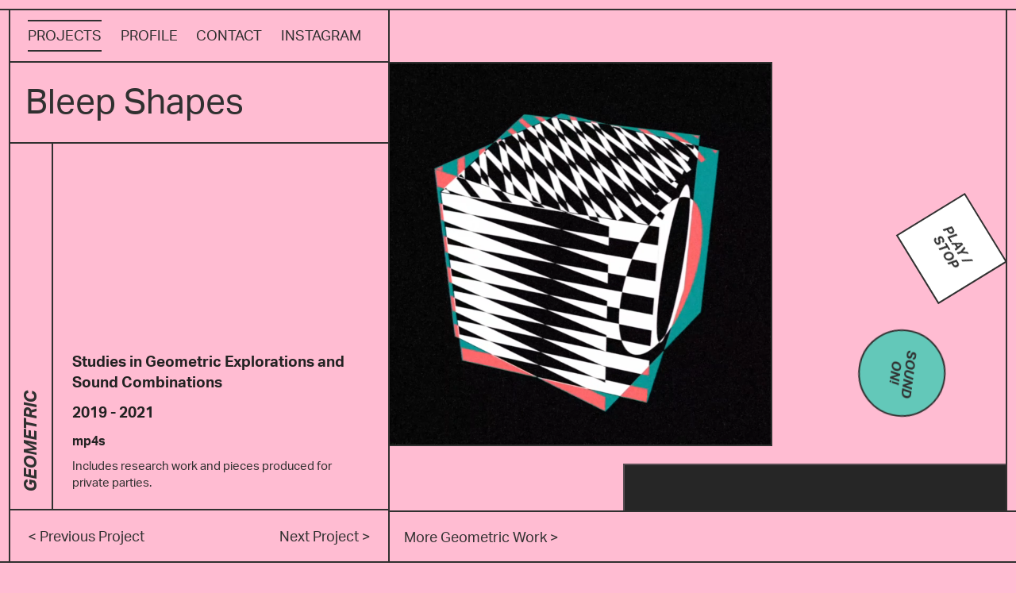

--- FILE ---
content_type: text/html
request_url: https://bleepshapes.com/geometric.html
body_size: 848
content:
<!doctype html>
<html>
<head>
<meta charset="UTF-8">
	    <meta name="viewport" content="width=device-width, initial-scale=1, maximum-scale=1, user-scalable=0">
	
<title>Bleepshapes</title>
	
	
	
	<link rel="icon" type="image/svg+xml" href="assets/siteAssets/CursorFav.svg">
<link rel="stylesheet" href="https://use.typekit.net/znw1nbe.css">


	
<link href="css/boilerplate.css" rel="stylesheet" type="text/css">
<link href="css/style.css" rel="stylesheet" type="text/css">
<!--[if lt IE 9]>
<script src="http://html5shiv.googlecode.com/svn/trunk/html5.js"></script>
<![endif]-->
	
		<script src="https://ajax.googleapis.com/ajax/libs/jquery/3.2.0/jquery.min.js">
	</script>
	<script src="https://ajax.googleapis.com/ajax/libs/jqueryui/1.12.1/jquery-ui.min.js">
	</script>
	
	
		<script src="js/script.js">
			
	</script>
	
	
	
	
</head>

<body>
	
	
	<div id="Lefty">
	<section id="Top">
		

		
		<div id="Burger"><img src="assets/siteAssets/Burger.svg"></div>
		<div id="Close"><img src="assets/siteAssets/Close.svg"></div>
		
		<nav id="Topnav">
		<ul>
			<li><a href="index.html" id="active">Projects</a></li>
			<li><a href="profile.html">Profile</a></li>
			<li><a href="contact.html">Contact</a></li>
			<li><a href="https://www.instagram.com/bleepshapes/">Instagram</a></li>
		</ul>
		</nav>
				
					<header>
			
	<h1>Bleep Shapes</h1>
			
					
				
	</header>
		
	</section>
	
		<section id="Content">

		<h1>Geometric</h1>
			
			<div id="Description">
			<h2>
		Studies in Geometric Explorations and Sound Combinations</h2>
				<h3>2019 - 2021</h3>
				<h4>mp4s</h4>
		<p>Includes research work and pieces produced for private parties.</p>
			
			</div>
				</section>
	
		<section>
			<nav id="OtherProjects">
		<ul>
			<li><a href="found-footage.html">&#60; Previous Project</a></li>
			<li><a href="mod.html">Next Project &#62;</a></li>
		</ul>
		</nav>
		
			</section>

	</div>	
	
	
	<div id="MainContent">

	

		
		
		<section class="Layout LayoutA">
		
					<video class="Viddy"  poster="assets/posters/geo/Geo-1.png" autoplay muted loop  playsinline  >
							<source src="assets/projects/geometric/Geometric-Overlay_2.mp4" type="video/mp4"> 
						Your browser does not support the video tag.
					</video>
			<button class="PlayButton  PlayButtonA" id="PlayGeoA">Play / Stop</button>
		<button class="Button  ButtonA" id="GeoButtonA">Sound On!</button>
	</section>
		
	<section class="Layout LayoutB">
		
					<video class="Viddy Paused"  poster="assets/posters/geo/Geo-2.png"  muted loop  playsinline >
					<source src="assets/projects/geometric/A-Comp-1.mp4" type="video/mp4"> 
							
						Your browser does not support the video tag.
					</video>
			<button class="PlayButton  PlayButtonB" id="PlayGeoB">Play / Stop</button>
		<button class="Button  ButtonB" id="GeoButtonB">Sound On!</button>
	</section>
	
		
		
		
			<p id="More"><a href="geometric-2.html">More Geometric Work &#62;</a></p>
	</div>
	
	
	<div class="ForcedBorders" id="BorderTop"></div>
		<div class="ForcedBorders" id="BorderBottom"></div>
		<div id="DesktopDivideLeft"></div>
		<div id="DesktopDivideLeftBottom"></div>
	<div id="DesktopDivideRight"></div>
	<div id="DesktopDivideRightTop"></div>

	
</body>
	
	
	
</html>


--- FILE ---
content_type: text/css
request_url: https://bleepshapes.com/css/style.css
body_size: 3518
content:
/* Base */

body{
	   font-size:16px;
	margin:0;
	line-hight:1.38em;
	padding:0;
	font-family: aktiv-grotesk, sans-serif;

	
}




header{clear:both;}


#Top{background-color:#ffbcd2;
margin:0;
	z-index:300;
}

a:link,a:visited{color:#303030;
text-decoration:none;}

a:hover{text-decoration: line-through;
text-decoration-thickness: 2px;
color:#fff;}


a:active, a:visite, a:focus, *,*:focus,*:hover{outline: none;}


#Content, #OtherProjects{background-color:#ffbcd2;
margin:0;
}


/* Type*/
.Hidden{display:none;}

header h1{font-size:1.38em;
margin:0;
	font-weight:200;
	
	/* background: rgba(0, 0, 0, 0) url("../assets/siteAssets/bleepshapes-logo.svg") no-repeat left center;*/
}

#Content h1{font-size:1.38em;
margin-bottom:1em;}


h1{margin:0;
color:#303030;}

#Content h1{
	border-bottom:2px solid #303030;}
	

h2{font-size:1.19em;
margin: 1.2em 0;}


#Content  p, #Content  ul{font-size:0.94em;
color:#303030;
font-weight:300;}





html{cursor:url("../assets/siteAssets/Cursor.svg"), auto;}

#Burger, #Close, a, button{
	  cursor:url("../assets/siteAssets/CursorHover.svg"), auto;
}

.TextMainContent{font-size:2.07em;
line-height:1.2;}
.TextMainContent p, .TextMainContent nav{
	position:relative;
	margin-top:0;

}


.TextMainContent li{display:block;
clear:both;}

button {
 display: inline-block;
    border: none;
    padding: 0.69em ;
    margin: -2em 0 1em 0 ;
    text-decoration: none;
    background: #ffbcd2;
    color: #303030;
	text-transform: uppercase;
	font-family: aktiv-grotesk, sans-serif;
    font-size: 1.06em;
	line-height:1.06em;
    text-align: center;
	border:2px solid #303030;
	font-style:italic;
	font-weight:800;
	}
	
button:hover{
text-decoration: line-through;
text-decoration-thickness: 2px;}
	
.PlayButton{ background: #fff;
}

.PlayButton:active{background: #303030;
  color: #ffbcd2;}


.Clicked{ background: #303030!important;
    color: #ffbcd2;
border:2px solid #ffbcd2;}


img{width:100%;
 	margin-bottom:2em;}




@-moz-keyframes spin { 100% { -moz-transform: rotate(360deg); } }
@-webkit-keyframes spin { 100% { -webkit-transform: rotate(360deg); } }
@keyframes spin { 100% { -webkit-transform: rotate(360deg); transform:rotate(360deg); } }









/* Responsive */


/* Phone only */

@media only screen and (min-width: 0px) {
	
	body{background-color: #ffbcd2;
}
	
	header{padding:1.38em;}
	
	video{
		max-width:100%;
	 	border:2px solid #303030;
	 	margin-bottom:1.38em;
		background-color:#ffbcd2;
	
	 	
	}


	#Close{display:none;}
	
#Top{
	width:100%;
	border-bottom:2px solid #303030;
	position:fixed;
		z-index:300;

}
	
	
	#Content{position:relative;
		top:4.8em;}
	
	#MainContent{
	position:relative;
		top:4.7em;
		padding:0 1.38em 4.5em 1.38em;
	min-height: calc(100vh - 8.4em);
}
	
		#MainContent .Layout:first-child{
		margin-top:1em;
	
}
	
	.TextMainContent nav li{
	margin-bottom:0.33em;
}
	
	#Burger, #Close{
	position:absolute;
	width:2em;
	margin:1.38em;
	right:0;
	z-index:120;}
	
	#Top  header{
	clear:both;
	
	}
	
	#Top header svg{
	height:2.7em;
	margin:0;
		display:block;
}
	
	
	
		
	#Top nav{display:none;
		position:fixed;
		top:0.6em;
		width:100%;
		height:100%;
		z-index:100;
		padding:0.6em 0.7em;
		background-color: #ffbcd2;
	}
	
	#Top nav li{
		font-size:1.38em;
text-transform:uppercase;
	font-weight:500;
		margin:0.2em 0 1.55em 0 ;
}
	
	#Top nav li a{padding: 0.55em ;
}
	
	
	
	
	
	
	
	
	
	


	
	
		#Content h1{padding: 0.5em 1em;
	text-transform:uppercase;
		  font-style: italic;
		font-weight:800;}
	
		#Content #Description{margin:0 1.38em 1.38em 1.38em;}
	
	
	#Description h2, #Description h3, #Description p, #Description ul, #Description h4{
		margin:0.66em 0 0 0;
	  vertical-align: baseline;}
	
	#Description nav ul li{font-size:1.38em;
		clear:both;
}
	#More{margin-left:-1.5em;
	font-size:1em;
	border-top:2px solid #303030;
	width:100%;
	padding:1.5em 1.5em 0 1.5em;
	bottom:4em;
			text-align:right;
}
	
	#OtherProjects{border-top:2px solid #303030;
overflow:hidden;
padding:1.38em 1.38em 1.4em 1.38em;
	/*	position:relative;
		bottom:-5.52em;*/
}


#OtherProjects li{width:50%;
text-align:right;
	float:left;}

#OtherProjects li#Next{
text-align:right;
	margin-left:50%;
}
	
#OtherProjects li:first-child{
text-align:left;}
	
	
		
	#OtherProjects{position:fixed;
			top:auto;
	bottom:0;
	width:calc(100% - 1.38em - 1.38em);
	z-index:200;}
	
	
	.Layout{position:relative;
	}
	
	.Button{min-width:10em;}
	
	.ButtonA{margin: 0 0 1.7em 0;
		backface-visibility: hidden;
	
	}
	
	
	#TypeButtonA{bottom:-2.5em; left:3em;}
	#TypeButtonB{}
	#TypeButtonC{bottom:5em;left:-6em;}
	#TypeButtonD{}
	
	#PlayFoundA,  #PlayGeoC{bottom:8em;
	right:1em;}
		#PlayFoundB{bottom:8em;
	left:0em;}
			#PlayFoundC, #PlayGeoA, #PlayGeoI, #PlayModF{bottom:10em;
	right:1em;}
		#PlayFoundD, #PlayGeoB, #PlayGeoH{bottom:8em;
	left:1.5em;}
				#PlayFoundE, #PlayModB, #PlayModD{bottom:8em;
	right:1.25em;}
		#PlayFoundF{bottom:11em;
	left:1em;}
	
	#PlayGeoD{bottom:0.5em;
	left:0em;}
	
	#PlayGeoE{bottom:8em;
	}
	
		#PlayGeoG{bottom:9em;
	}
	.ButtonB{margin: 0 0 1.7em 0;
		backface-visibility: hidden;
	}
	.PlayButtonA{margin: 0 0 1.7em 0;
			right:2em;
		backface-visibility: hidden;
	
	}
	.PlayButtonB{margin: 0 0 1.7em 0;
	
		backface-visibility: hidden;
	
	}
	
	#GeoButtonA{background-color:#63c8b9;}
		#GeoButtonB{background-color:#f3ca45;}
		#GeoButtonC{background-color:#e18ae6;}
		#GeoButtonD{background-color:#f8ed55;}
		#GeoButtonE{background-color:#eb5b73;}
		#GeoButtonF{background-color:#e18ae6;}
		#GeoButtonG{background-color:#63c8b9;}
		#GeoButtonH{background-color:#e95750;}
	
	#ModularButtonA{background-color:#f19e5d;}
	#ModularButtonB{background-color:#fbe74e;}
	#ModularButtonC{background-color:#d38bd2;}
	#ModularButtonD{background-color:#e25650;}
	#ModularButtonE{background-color:#77d585;}
	#ModularButtonF{background-color:#f9db58;}

	 #FoundFootageA{background-color:#ece44b;}
	 #FoundFootageB{background-color:#f3b292;}
	 #FoundFootageC{background-color:#a7e14e;}
	 #FoundFootageD{background-color:#5c81f0;}
	 #FoundFootageE{background-color:#ddb545;}
	 #FoundFootageF{background-color:#e4e3c8;}
	
	
		#TypeButtonA{background-color:#d5aa40;}
		#TypeButtonB{background-color:#a5fb79;}
	#TypeButtonC{background-color:#b5ebc4;}
		#TypeButtonD{background-color:#f44d8b;}
	
	#ConcreteA{background-color:#f5be41;}
	
	#DesktopDivide{display:none;}
	
	
	
	
		#HomePageTest{
		position:relative;
		height: calc(50vh);
		padding:0;
			margin:0;
			width: calc(100%);
		border:2px solid #303030;
		background-image: url("../assets/posters/ModGif.gif");
			 background-size: cover;
			  background-position: center;
	}
	
	
	
	
	
	
		.NavPageTest1{
		position:relative;
	height: calc(6.5vh - 2px);
		padding:0;
			margin:0;
			
			width: calc(100% );

			border:none;
					border-left:2px solid #303030;
					border-top:2px solid #303030;
				border-right:2px solid #303030;	
			 background-size: cover;
			  background-position: center;
			
	}
	
	
	.NavPageTest2{
		position:relative;
		height: calc(6.5vh - 2px);
		padding:0;
			margin:0;
		
			width: calc(100% );
		
			 background-size: cover;
			  background-position: center;
	border:none;
			border-left:2px solid #303030;
		border-top:2px solid #303030;
		border-right:2px solid #303030;	
		
	}
	
	
	.ProjectsBorderLeft1{border-bottom:2px solid #303030;}
	
	
	
	
		#ConcreteImage{background-image: url("../assets/posters/Concrete-Gif.gif");}
#CastleImage{background-image: url("../assets/posters/CastleGif.gif");}
#ModularImage{background-image: url("../assets/posters/ModGif.gif");
}
	#TypeImage{background-image: url("../assets/posters/Type-Gif.gif");	border-top:none;}
#FoundImage{background-image: url("../assets/posters/FoundGif.gif");}
#GeoImage{background-image: url("../assets/posters/Geo-Gif.gif");}
	
	.ProjectsImageLinks:hover {
		filter:grayscale(100%) sepia(1) invert(15%) hue-rotate(275deg);}

	
	.Paused{/*filter:invert(10%);
	opacity:0.9;*/
		
		filter:grayscale(100%) sepia(1) invert(15%) hue-rotate(275deg);

}
	
	

	
}





/* Tablet portrait up */

@media only screen and (min-width: 650px) {
	
		body{background-color: #ffbcd2;}
	
	#Burger, #Close{display:none;
	}
	
	


#Top nav{display:none;
		position:fixed;
		top:0;
		width:100%;
		height:100%;
		z-index:100;
		padding:0.6em 0;
		background-color: #ffbcd2;
	}
	
	#Top nav li{
		font-size:2.76em;
text-transform:uppercase;
	font-weight:500;
		margin:0.2em 0 0.55em 0 ;
}
	
	#Top nav li a{padding: 0.55em ;}
	
	
	
#Top nav li a{padding: 0.55em 0;}


nav li{font-size:1.1em;
		float:left;
}

	#Top  nav li{font-size:1.1em;
}
	
	
	#Top nav {float:right;
}
	
	#active{border-top:2px solid #303030;
border-bottom:2px solid #303030;}

header{width:33%;
float:left;
position:absolute;
top:0;}

	
	#Top{
		width:100%;
		z-index:300;
		
}
	
	

	
	
	#Top nav{
		
	padding:0.85em 0.665em;

			
	  overflow:hidden;
		text-align:right;
			height:3em;
		border-left:2px solid #303030;
		width:50%;
		min-width:26em;
		position:relative;
				display:block;
	}
	
	#Top nav ul{

		width:calc(26em);
		right:0;
		margin-top:0.75em;
		position:absolute;
	}
	
	#Top nav li{

margin:0 0.33em;
		

		
}
	
	
	

	
	
	

	
	
	#MainContent{
	position:relative;
		top:3.6em;
		padding:1.38em 1.38em 6.8em 1.38em;
	
	
}
	
	
	
	
	#OtherProjects{position:fixed;
			top:auto;
	bottom:0;
	width:calc(100% - 1.38em - 1.38em);
	z-index:200;}
		
	
		
	#MainContent .Layout:first-child{
		margin-top:0;
	
}
	
 video{max-height: 50vh;
	 min-height: 20em;
	 max-width:	 calc(100% - 2px);
padding:0em;
	 	margin-bottom:2.7em;
	 position:relative;
	 display:block;
margin-bottom:1.38em;
	  outline: none;
	object-fit: fill;
	box-sizing: content-box;
	}
	
	
	
	
	
	
	
	.LayoutA video{left:0;}


.LayoutB video{margin-right:0;
	margin-left:auto;
}

	.LayoutC video{margin-right:0;
	margin-left:auto;
		 min-height: auto;
}
	
	button {
transition: background 250ms ease-in-out, 
                transform 120ms ease,
				font-size 120ms ease;
	-webkit-appearance: none;
    -moz-appearance: none;
	/* chris adds*/
	border-radius: 50%;
	position:absolute;
	 width: 6.5em;
    height: 6.5em;
	margin-left:10%;
	margin-top:-2em;
-webkit-animation:spin 12s linear infinite;
    -moz-animation:spin 12s linear infinite;
    animation:spin 12s linear infinite;
	z-index:100;
	
	}
	

	
	
	
		.Button{min-width:6.5em;}
	
	.ButtonA{margin-top:-10em;
margin-left:75%;}
	
	.ButtonB{margin-top:-10em;
margin-left:10%;}


		.PlayButton{transition: background 0ms ease-in-out; 
            border-radius:0%;  
	-webkit-animation:spin 20s linear infinite;
    -moz-animation:spin 20s linear infinite;
    animation:spin 20s linear infinite;
		 width: 6em;
    height: 6em;
	bottom:-0.5em;
			
	}
	
	.NavPageTest1{
		position:relative;
	height: calc(25vh - 2px);
		padding:0;
			margin:0;
			
			width: calc(25% );
				float:right;
			border:none;
			 background-size: cover;
			  background-position: center;
		top:-7.5em;

			
	}
	
	#FoundImage, #ModularImage{clear:both;}
	.NavPageTest2{
		position:relative;
		height: calc(25vh - 2px);
		padding:0;
			margin:0;
			width: calc(25% );
			float:right;
			 background-size: cover;
			  background-position: center;
	border:none;
			top:-7.5em;
	}
	
	
	/*border-left:2px solid #303030;
		border-top:2px solid #303030;
		border-right:2px solid #303030;	*/
	
	
	#ConcreteImage, #CastleImage{border-top:2px solid #303030;}
	
	#ConcreteImage, #CastleImage, #ModularImage, #GeoImage, #FoundImage, #TypeImage{border-bottom:2px solid #303030;
	border-left:2px solid #303030;}
	
	#ModularImage, #ConcreteImage,#FoundImage{border-right:2px solid #303030;}
	
	#Description{z-index:200;
	position:relative;}
	
#More{margin-left:-1.5em;
	font-size:1.1em;
	border-top:2px solid #303030;
	width:100%;
	padding:1.5em 1.5em 0 1.5em;
	bottom:-1.75em;
	position:relative;

	
}
}
	
	
	



/* Tablet landscape up */

@media only screen and (min-width: 900px) {
	
	
	
	body{
	max-width:1400px;
	margin:0 auto;
	position:relative;
		padding-right:0.69em;
	}

	#Top{position:relative;
				border-bottom:none;


}
	
		
	#Top nav {float:none;
width:auto;
		border-bottom:none;
			height:auto;
				border-left:none;
				min-width:1em;
padding:1.26em 0.665em;


}

	
	#Top nav ul{

		margin-top:0;
				position:relative;
min-width:100%;
	}
	
	
	
	
	
header{width:auto;
float:none;
	position:relative;
top:0;
padding:1em;}
	
	
	#Top  header{border-top:2px solid #303030;
		border-bottom:2px solid #303030;
	
	}
	
	
	header h1{font-size:2.76em;}
	
	
	#Top header svg{
	height:7.45em;
}
	
	#Top nav li{
		margin:0 0.33em;
}
	
	#Content{
	height: calc(100vh - 14.5em);	
	position:relative;
		top:0;
}
	
	#Content h1{
		transform-origin: top left ;
		transform: rotate(270deg);
	position:absolute;
	left:0;
		max-height:1.5em;
		bottom:0;
		margin-bottom: -2.5em;
		width:calc(100vh );
	}
	
	
		#Description nav ul li{font-size:2.07em;
		clear:both;
}
	#Description nav{position:relative; bottom:-0.5em;}
	
	#Lefty{
	position:fixed;
	/*width:476px;*/
		width:428px;
	border-right:2px solid #303030;}
	
	#OtherProjects{position:relative;
		width:auto;
	bottom:0;}
	
	#FillerBlock{position:relative;
		width:auto;
	bottom:0;
	display:block;
	height:4.2em;
	border-top:2px solid #303030;}
	
	
	#MainContent{
	width:  calc(100% - 428px);
		position:relative;
		top:0;
		padding:0;
			padding-top:4.2em;
margin-right:0;
		margin-left:auto;
	padding-bottom:2.7em;
			border-top:none;
		

	
}
	
	
	
	
	#MainContent section{
		position:relative;
		padding-left:0.6875em;
	}
	
	

	
	#Content #Description{position:absolute;
	bottom:0;
	left:3.5em;}
	/**/
	
 video{max-height: calc(100vh - 15em);
	 	
	}
	
	

	
		.ForcedBorders{width:100%;
	height:1px;
	position:fixed;
	z-index:600;
	background-color:#303030;
	display:none;
	border:1px solid #303030;}
	
	#BorderTop{top:0;}
	
		#BorderBottom{bottom:0;}
	
	
	
	.TextMainContent {
		top:0.6em;
		font-size:2.76em;
		padding-right: 0.6875em;
	
	}
	

	#GeoImage{
	border-left:none;}
	#ConcreteImage{
	border-bottom:none;}
		
	
	
			.NavPageTest1{
		position:relative;
		height: calc(25vh - 2px);
		padding:0;
			margin:0;
			
			width: calc(33% );
				
							float:none;

				border:none;
					border-left:2px solid #303030;
					border-top:2px solid #303030;
				border-right:2px solid #303030;
			 background-size: cover;
			  background-position: center;
			
						top:0em;
			
	}
	
	
	.NavPageTest2{
		position:relative;
		height: calc(50vh - 8.6em);
		padding:0;
			margin:0;
		
			width: calc(33%);
			 background-size: cover;
			  background-position: center;
				float:left;
		border:none;
			border-left:2px solid #303030;
		border-top:2px solid #303030;
			border-bottom:2px solid #303030;
		top:0em;
		
	}
	
	.ProjectsBorderLeft1{		border-top:none;
		border-bottom:2px solid #303030;
}
	
	
		.ProjectsBorderLeft2{	
			border-right:2px solid #303030;
			width: calc(33% - 4px);
}
	
	#ModularImage{
	border-top:none;
	float:left;}
	#TypeImage{float:left;
	border-left:none;}


	#HomePageTest{
		height: calc(100vh - 8.7em);
	}
	

	
	#FoundImage{clear:none;}	
	
	
		
	
	#More{margin-left:0;
	font-size:1.1em;
	border-top:2px solid #303030;
			border-left:2px solid #303030;
	width:100%;
	padding:1.2em 0em 1.2em 1em;
	bottom:0;
margin-bottom:0;
		text-align:left;
		background-color:#ffbcd2;
		z-index:200;
width: calc(100% - 0.5em);
		position:fixed;

	
}
	
	.PlayButton{z-index:500;}
}


/* Desktop up */

@media only screen and (min-width: 1200px) {
	
	body{
	padding:0.69em;
	
border:none;

	}
	
	header{
padding:1.2em;}
	
	.ForcedBorders{
	height:0.69em;
	
		background-color:#ffbcd2;
		border:2px solid #303030;
		left:0em;
			display:block;

		border-left:none;
		border-rigt:none;
	}
	
	#BorderTop{top:0;
	border-top:none;}
	
		#BorderBottom{bottom:0;
	border-bottom:none;}
	
	
	#Top nav li{

margin:0 0.665em;

}
	
	#Top header svg{
	height:8.45em;
	
	}
#Lefty{
	width:476px;
	border:2px solid #303030;
	}
	
	
	#Content{
height: calc(100vh - 16.25em);
}
	
	#Content h1{
		
		margin-bottom: -2.5em;

		
	}
	
	
	
	#MainContent{
	width:  calc(100% - 469px);
	border-right:2px solid #303030;
padding-top:4.2em;


	
}
	
	
	
	
		.LayoutA video{left:2px;}
	
	.LayoutA video, .LayoutC{border-left:none;}


.LayoutB video, .LayoutC{border-right:none;
}

	
.TextMainContent {
		top:0.6em;
		padding:0 0.6875em 0 1.38em!important;
	
	}
	
	
		.NavPageTest1{
		
	
			width: calc(33.333% );

				border:none;
					border-left:2px solid #303030;
					border-top:2px solid #303030;
				border-right:2px solid #303030;
			 background-size: cover;
							float:none;

			  background-position: center;
			
	}
	
	.NavPageTest2{
		position:relative;
		height: calc(50vh - 9.9em);
		padding:0;
			margin:0;
		
			width: calc(33.333%);
		
			 background-size: cover;
			  background-position: center;
				float:left;
		border:none;
			border-left:2px solid #303030;
		border-top:2px solid #303030;
			border-bottom:2px solid #303030;
		
	}

	.ProjectsBorderLeft1{		border-top:none;
		border-bottom:2px solid #303030;
}
	
	
		.ProjectsBorderLeft2{	
			width: calc(33.333% - 6px);
}
	
	
	
		
			#HomePageTest{
		position:relative;
		height: calc(100vh - 9.9em);
			margin:0;
		border-left:0;
			width: calc(100% - 2px);
		border:2px solid #303030;
		background-image: url("../assets/posters/ModGif.gif");
			 background-size: cover;
			  background-position: center;
	}

	
		#More{margin-left:0.75em;
	font-size:1.1em;
	border-top:2px solid #303030;
			border-left:none;
	width:100%;
	padding:1.2em 0em 1.7em 1em;
	bottom:0em;
margin-bottom:0;
		text-align:left;
		background-color:#ffbcd2;
		z-index:100;
	width: calc(100% - 1.75em);
	}
	
			

			
	}
	


/* Big Desktop up */

/*
@media only screen and (min-width: 1600px) {
	
	#MainContent{background-color:#ffbcd2;
		z-index:0;}
	
	#Lefty{z-index:1;}
	
	#DesktopDivideLeft{height:1px;
		border-bottom:2px solid #303030;
		position:fixed;
		width:calc(100% - 1400px);
		display:block;
		top:4.8em;
		left:0;
		z-index:-2;
	}
			
	
	#DesktopDivideRightTop{
		height:1px;
		border-bottom:2px solid #303030;
		position:fixed;
		width:calc(100% - 1400px);
		display:block;
		top:4.8em;
		right:0;
		z-index:-3;
	
	}
		
	#DesktopDivideRight{height:1px;
		border-bottom:2px solid #303030;
		position:fixed;
		width:calc(100% - 1400px);
		display:block;
		bottom:4.75em;
		right:0;
		z-index:-3;
	}
	
	#DesktopDivideLeftBottom{height:1px;
		border-bottom:2px solid #303030;
		position:fixed;
		width:calc(100% - 1400px);
		display:block;
		bottom:4.75em;
		left:0;
		z-index:-3;
	}
	*/
}

--- FILE ---
content_type: image/svg+xml
request_url: https://bleepshapes.com/assets/siteAssets/Close.svg
body_size: -36
content:
<?xml version="1.0" encoding="utf-8"?>
<!-- Generator: Adobe Illustrator 24.3.0, SVG Export Plug-In . SVG Version: 6.00 Build 0)  -->
<svg version="1.1" id="Layer_1" xmlns="http://www.w3.org/2000/svg" xmlns:xlink="http://www.w3.org/1999/xlink" x="0px" y="0px"
	 viewBox="0 0 1000 1000" style="enable-background:new 0 0 1000 1000;" xml:space="preserve">
<style type="text/css">
	.st0{fill:#A85656;}
	.st1{fill:#303030;}
	.st2{fill:#FFFFFF;}
</style>
<rect y="1000" class="st0" width="1400" height="1400"/>
<g>
	
		<rect x="400" y="-100" transform="matrix(0.7071 -0.7071 0.7071 0.7071 -207.1005 499.9946)" class="st1" width="200" height="1200"/>
</g>
<g>
	
		<rect x="-100" y="400" transform="matrix(0.7071 -0.7071 0.7071 0.7071 -207.1005 499.9946)" class="st1" width="1200" height="200"/>
</g>
<rect y="-600" class="st2" width="1000" height="200"/>
</svg>


--- FILE ---
content_type: image/svg+xml
request_url: https://bleepshapes.com/assets/siteAssets/Cursor.svg
body_size: -110
content:
<?xml version="1.0" encoding="utf-8"?>
<!-- Generator: Adobe Illustrator 24.3.0, SVG Export Plug-In . SVG Version: 6.00 Build 0)  -->
<svg version="1.1" id="Layer_1" xmlns="http://www.w3.org/2000/svg" xmlns:xlink="http://www.w3.org/1999/xlink" x="0px" y="0px"
	 viewBox="0 0 20 20" style="enable-background:new 0 0 20 20;" xml:space="preserve" width="20" height="20">
<style type="text/css">
	.st0{fill:#EFEFEF;stroke:#303030;stroke-width:1.902;stroke-miterlimit:10;}
</style>
<circle class="st0" cx="10" cy="10" r="9"/>
</svg>


--- FILE ---
content_type: application/x-javascript
request_url: https://bleepshapes.com/js/script.js
body_size: 831
content:
//function toggleMuteA() {

//	$("#ButtonA").text("Sound Off!"); 
	
  //if ($("#ButtonA").text() == "Sound On!") { 
    //    $("#ButtonA").text("Sound Off!"); 
    //} else { 
      //  $("#ButtonA").text("Sound On!"); 
    //} 
	
	
	//$( "video" ).not( document.getElementById( "VidA" ) ).prop('muted', true);
	
//var video=document.getElementById("VidA")

//if(video.muted){
	//video.muted = false;
//} else {
//	video.muted = true;
//}

//}



//	$( "video" ).prop('muted', true);



$(document).ready(function() {
	
	
var obj = document.createElement("audio");
        obj.src = "js/TestSounds.wav"; 
	
	var obj2 = document.createElement("audio");
        obj2.src = "js/TestSounds2.wav"; 
	
		var obj3 = document.createElement("audio");
        obj3.src = "js/Beat.wav"; 
//Burger menu
	
	
	
	$('.Button').click(function() {

		
var $allOtherButtons = $('.Button').not($(this));

		$allOtherButtons.text("Sound On!");
		$allOtherButtons.removeClass("Clicked");
		
var $currentVid = $(this).prevAll('.Viddy');
		

var $allOtherVids = $( "video" ).not($currentVid);
	
		$allOtherVids.prop('muted', true);
		$allOtherVids.removeClass("Activated");
		
		
		
		var newVolumeStart = 0;
		var newVolumeEnd = 0.7;
		
		if($currentVid.prop('muted')){
	$currentVid.prop('muted', false);
			$currentVid.animate({volume: newVolumeStart}, 0);
				$currentVid.animate({volume: newVolumeEnd}, 800);
			$(this).addClass("Clicked");
			$currentVid.addClass("Activated");
} else {
	$currentVid.prop('muted', true);
	$(this).removeClass("Clicked");
	$currentVid.removeClass("Activated");
 
}
		
	
		if ($(this).text() == "Sound On!") { 
     $(this).text("Sound Off!"); 
        obj.play(); 
    } else { 
        $(this).text("Sound On!"); 
        obj2.play(); 
	}
		
	});
/*


// Removing on scroll test 


	$(window).scroll(function() {
		
	$('video').each(function(){
    if ($(this).is(":in-viewport")) {
	
        $(this)[0].play();
    } else {
        $(this)[0].pause();
   }
    })
});*/
	

	
	

		
		
	
	//Usage:
//$(window).on('scroll', function() {
	
	
	
	//jQuery.fn.isFullyVisible = function(){

//var win = $(window);

//var viewport = {
  //  top : win.scrollTop(),
  //  left : win.scrollLeft()
	
//};
//viewport.right = viewport.left + win.width();
//viewport.bottom = viewport.top + win.height();

//var elemtHeight = this.height();// Get the full height of current element
//elemtHeight = Math.round(elemtHeight);// Round it to a whole number

//var bounds = this.offset();// Coordinates of current element
//bounds.top = bounds.top + elemtHeight;
//bounds.right = bounds.left + this.outerWidth();
//bounds.bottom = bounds.top + this.outerHeight();

//return (!(viewport.right < bounds.left || viewport.left > bounds.right || viewport.bottom < bounds.top || //viewport.top > bounds.bottom));

		
	
		
		
//}
	
//	$('video').each(function(){

//		if ($(this).isFullyVisible() ){$(this).addClass("Play");
  //  $(this)[0].play() ;}
	//	else {$(this).removeClass("Play");
      //  $(this)[0].pause();
   //}
//})
	
	
	
//	});
	


	$('.PlayButton').click(function() {
		obj3.play(); 
		
		
		
		
		var $currentVidPlay = $(this).prevAll('.Viddy');
var $allOtherVidsPlay = $("video").not($currentVidPlay);
		$("video").not($currentVidPlay).each(function() {
    $(this).get(0).pause();
});
		$allOtherVidsPlay.addClass('Paused');
		
		
		if(
			$currentVidPlay[0].paused){
			$currentVidPlay[0].play();
			$currentVidPlay.removeClass('Paused');
		
		
} else {

	$currentVidPlay[0].pause() ;
	$currentVidPlay.addClass('Paused');
}	
	
return false;
	});
	
	
	
	
$(window).resize(function() {
  if ($(window).width() > 649) 
  {$('#Topnav').show();
 $('#Close').hide();
   $('#Burger').hide();
  }
 else {
   $('#Topnav').hide();
 $('#Close').hide(); $('#Burger').show();}
	});

	
	
	$('#Burger').click(function() {
		
		$('#Burger').hide();
		$('#Topnav').show();
		$('#Close').show();
	});
	
	
$('#Close').click(function() {
		
		$('#Burger').show();
		$('#Topnav').hide();
			$('#Close').hide();
	});


	
	
	
	
// Sound buttons

	
	
	
	
	

	
	
	
	
});





--- FILE ---
content_type: image/svg+xml
request_url: https://bleepshapes.com/assets/siteAssets/Burger.svg
body_size: -109
content:
<?xml version="1.0" encoding="utf-8"?>
<!-- Generator: Adobe Illustrator 24.3.0, SVG Export Plug-In . SVG Version: 6.00 Build 0)  -->
<svg version="1.1" id="Layer_1" xmlns="http://www.w3.org/2000/svg" xmlns:xlink="http://www.w3.org/1999/xlink" x="0px" y="0px"
	 viewBox="0 0 1000 1000" style="enable-background:new 0 0 1000 1000;" xml:space="preserve">
<style type="text/css">
	.st0{fill:#303030;}
</style>
<rect y="0" class="st0" width="1000" height="200"/>
<rect y="400" class="st0" width="1000" height="200"/>
<rect y="800" class="st0" width="1000" height="200"/>
</svg>
